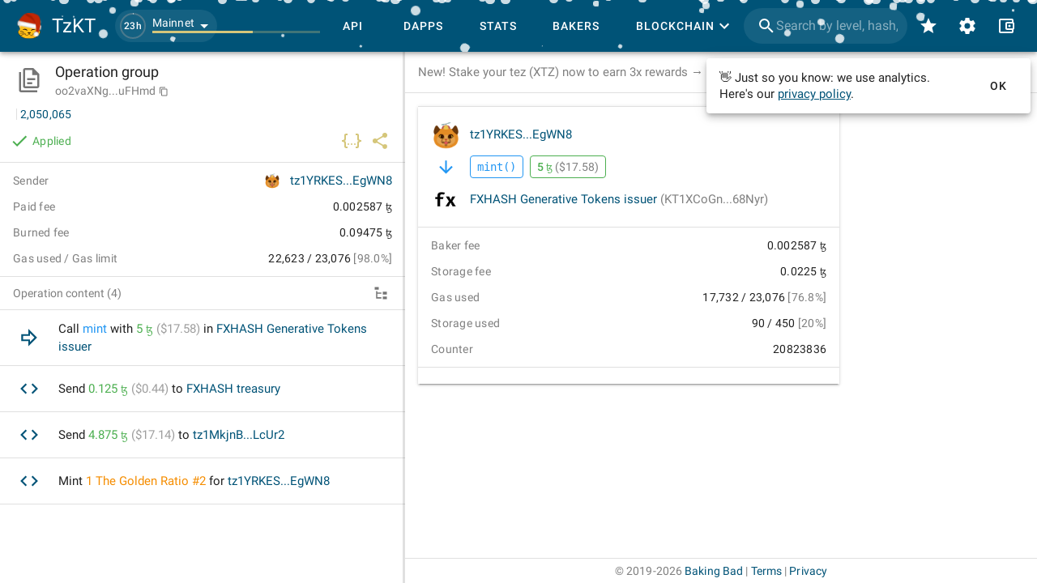

--- FILE ---
content_type: text/html
request_url: https://tzkt.io/oo2vaXNgNJACxiuCSJEqByppTF8mXLmX9KULxgD86c3sKMuFHmd
body_size: 1297
content:
<!DOCTYPE html>
<html lang="en" prefix="og: http://ogp.me/ns#">
    <head>
        <meta charset="utf-8" />
        <meta http-equiv="X-UA-Compatible" content="IE=edge" />
        <meta name="viewport" content="width=device-width, initial-scale=1.0, shrink-to-fit=no" />

        <!-- prettier-ignore -->
        <meta data-vmid="keywords" name="keywords" content="tezos, blockchain, explorer, block explorer, blockchain explorer, tezos explorer, tezos block explorer, tezos blockchain explorer, tezos api, explorer api, tezos explorer api, blockchain api, tezos blockchain api, tezos accounts, tezos tokens, tezos assets, nft, tezos nft, dex, tezos dex, tezos blocks, tezos operations, tezos bakers, tezos baking, tezos rewards, tezos staking, tezos delegation, smart contracts, xtz, crypto, cryptocurrency, API"><meta data-vmid="description" name="description" content="Tezos Explorer and API with the most comprehensive blockchain data, user-friendly interface and free open-source blockchain indexer."><meta data-vmid="og:type" name="og:type" content="website"><meta data-vmid="og:url" name="og:url" content="https://tzkt.io/oo2vaXNgNJACxiuCSJEqByppTF8mXLmX9KULxgD86c3sKMuFHmd"><meta data-vmid="og:title" name="og:title" content="Operation oo2vaX..FHmd on tzkt.io"><meta data-vmid="og:description" name="og:description" content="Tezos Explorer and API with the most comprehensive blockchain data, user-friendly interface and free open-source blockchain indexer."><meta data-vmid="og:image" name="og:image" content="https://tzkt.io/logo.png"><meta data-vmid="og:image:secure_url" name="og:image:secure_url" content="https://tzkt.io/logo.png"><meta data-vmid="og:image:alt" name="og:image:alt" content="TzKT - Tezos block explorer"><meta data-vmid="og:image:type" name="og:image:type" content="image/png"><meta data-vmid="og:image:width" name="og:image:width" content="500"><meta data-vmid="og:image:height" name="og:image:height" content="540"><meta data-vmid="twitter:card" name="twitter:card" content="summary"><meta data-vmid="twitter:site" name="twitter:site" content="@TezosBakingBad"><meta data-vmid="twitter:creator" name="twitter:creator" content="@TezosBakingBad"><meta data-vmid="twitter:title" name="twitter:title" content="Operation oo2vaX..FHmd on tzkt.io"><meta data-vmid="twitter:description" name="twitter:description" content="Tezos Explorer and API with the most comprehensive blockchain data, user-friendly interface and free open-source blockchain indexer."><meta data-vmid="twitter:image" name="twitter:image" content="https://tzkt.io/logo.png"><meta data-vmid="twitter:image:alt" name="twitter:image:alt" content="TzKT - Tezos block explorer"><title>Operation oo2vaX..FHmd on tzkt.io</title><link data-vmid="canonical" rel="canonical" href="https://tzkt.io/oo2vaXNgNJACxiuCSJEqByppTF8mXLmX9KULxgD86c3sKMuFHmd">

        <link rel="icon" href="/favicon.ico" />
        <link rel="apple-touch-icon" sizes="180x180" href="/apple-touch-icon.png" />
        <link rel="icon" type="image/png" sizes="32x32" href="/favicon-32x32.png" />
        <link rel="icon" type="image/png" sizes="16x16" href="/favicon-16x16.png" />
        <link rel="manifest" href="/manifest.json" />
        <link rel="mask-icon" href="/safari-pinned-tab.svg" color="#447fa6" />
        <meta name="msapplication-TileColor" content="#447fa6" />
        <meta name="theme-color" content="#ffffff" />
        <!-- polyfill node stuff -->
        
        <!-- end polyfill -->
      <script type="module" crossorigin src="/assets/index-57a6fe6c.js"></script>
      <link rel="modulepreload" crossorigin href="/assets/vendor-cdb15cb8.js">
      <link rel="modulepreload" crossorigin href="/assets/vuetify-259fb84c.js">
      <link rel="stylesheet" href="/assets/vuetify-b89241dd.css">
      <link rel="stylesheet" href="/assets/index-b0ae6a32.css">
    </head>

    <body>
        <noscript>
            <strong>
                We're sorry but TzKT UI doesn't work properly without JavaScript enabled.
                Please enable it to continue.
            </strong>
        </noscript>
        <div id="app"></div>
        
    </body>
</html>


--- FILE ---
content_type: application/javascript
request_url: https://tzkt.io/assets/promos-42c08088.js
body_size: 835
content:
const t=[{title:"Meet 3Route",text:'Meet <a href="https://3route.io" target="_blank">3Route</a>, the next-gen on-chain DEX aggregator with smart routing',weight:20},{title:"3Route aggregates liquidity",text:'<a href="https://3route.io" target="_blank">3Route</a> aggregates liquidity from most popular Tezos DEXes, providing <b>up to 25% better prices<b>',weight:20},{title:"Swap DeFi tokens on 3Route",text:'Swap XTZ and 145+ DeFi tokens at <b>best rates</b> and <b>minimal price impact</b> on <a href="https://3route.io" target="_blank">3route.io</a>',weight:20},{title:"Stake your tez",text:'New! Stake your tez (XTZ) now to earn 3x rewards → <a href="https://stake.tezos.com/" target="_blank">stake.tezos.com</a>',weight:20},{title:"Staking is now live on Tezos",text:'Staking is now live on Tezos. Stake your tez (XTZ) to earn 3x rewards! → <a href="https://stake.tezos.com/" target="_blank">stake.tezos.com</a>',weight:20}];export{t as default};


--- FILE ---
content_type: application/javascript
request_url: https://tzkt.io/assets/Operation-0d58c068.js
body_size: 8327
content:
import{aq as Ie,br as C,C as Me,c as _,cj as Pe,d as O,w as B,cK as Y,o as Le}from"./vendor-cdb15cb8.js";import{cR as o,dS as te,by as r,dT as D,z as $,dX as Be,ct as ne,a4 as I,E as Ce,cf as F,aI as Ee,a3 as z,aa as we,F as Fe,x as ze,bx as Ve,H as Ue,n as V,a0 as ye,cM as qe,l as Ne,Y as je,cv as Ke,c as He,a9 as re,_ as Ge,bs as Ye,O as We,I as Xe,M as Qe,i as ae}from"./index-57a6fe6c.js";import{o as Je}from"./queries-a2cb1173.js";import Ze from"./OperationDetails-5581a724.js";import{P as et}from"./PromoBanner-2e910301.js";import{D as Re}from"./DetailPage-12555198.js";import{i as h,s as Q,c as E,b as Se}from"./render-0c44ee70.js";import{c as U,b as i,f as J,m as a,u as xe,i as S,k as q,n as N,p as j,q as Te,v as De,s as tt,y as oe,z as nt,A as rt,O as at}from"./accountOperationsList-fdd81241.js";import{D as ot,_ as ie,b as se,e as W,K as X,U as it,a6 as st,aa as lt}from"./vuetify-259fb84c.js";import{a as ct}from"./queries-2271ddb9.js";import"./fetchers-b62a3152.js";import"./index-21542c9d.js";import"./TicketTransferItem-c3494ea1.js";import"./TokenTransferItem-66bff0d4.js";import"./queries-5da16131.js";import"./PromoBase-2300a7fc.js";import"./AppTabs-a1806603.js";import"./ContainerWithSidebar-72f1835f.js";const $e=e=>e.counter!==void 0?[e.counter,e.nonce]:e.type===o.Attestation?[e.delegate.address,void 0]:[void 0,void 0];function ut(e){if(Be(e))return e.allowances[0].amount<0?ft(e):e.allowances[0].amount>0?mt(e):pt(e);switch(e.type){case o.Attestation:return Ct(e);case o.Preattestation:return kt(e);case o.Ballot:return e.vote===ne.YAY?wt(e):e.vote===ne.NAY?yt(e):Rt(e);case o.Proposal:return St(e);case o.Activation:return xt(e);case o.DalEntrapmentEvidence:return Tt(e);case o.DoubleBaking:return Dt(e);case o.DoubleConsensus:return $t(e);case o.NonceRevelation:return At(e);case o.VdfRevelation:return Ot(e);case o.Delegation:return e.newDelegate||e.errors&&e.errors.find(t=>t.type==="contract.manager.unregistered_delegate")?e.initiator?ge(e):pe(e):e.initiator?Mt(e):It(e);case o.Staking:switch(e.action){case"stake":return Ut(e);case"unstake":return qt(e);case"finalize":return e.sender.address!==e.staker.address?Nt(e):jt(e);default:return ve()}case o.DrainDelegate:return{...Ht(e),fee:null};case o.Transaction:return e.parameter?e.amount>0?Et(e):Bt(e):Ft(e);case o.Origination:return e.initiator?Lt(e):Pt(e);case o.Reveal:return zt(e);case o.RegisterConstant:return Vt(e);case o.SetDepositsLimit:return Kt(e);case o.TxRollupOrigination:return Yt(e);case o.TxRollupSubmitBatch:return Wt(e);case o.TxRollupCommit:return Xt(e);case o.TxRollupReturnBond:return Qt(e);case o.TxRollupFinalizeCommitment:return Jt(e);case o.TxRollupRemoveCommitment:return Zt(e);case o.TxRollupRejection:return en(e);case o.TxRollupDispatchTickets:return tn(e);case o.SmartRollupOriginate:return nn(e);case o.SmartRollupPublish:return rn(e);case o.SmartRollupCement:return an(e);case o.SmartRollupExecute:return on(e);case o.SmartRollupRecoverBond:return sn(e);case o.SmartRollupRefute:switch(e.move){case"dissection":return cn(e);case"proof":return un(e);case"timeout":return dn(e);default:return ln(e)}case o.SmartRollupAddMessages:return fn(e);case o.TransferTicket:return mn(e);case o.IncreasePaidStorage:return pn(e);case o.Migration:switch(e.kind){case"bootstrap":return gn(e);case"activate_delegate":return vn(e);case"code_change":return _n(e);case"airdrop":return bn(e);case"proposal_invoice":return hn(e);case"origination":return kn(e);case"remove_bigmap_key":return wn(e);default:return Cn(e)}case o.UpdateSecondaryKey:return Gt(e);case o.AttestationReward:return gt(e);case o.DalAttestationReward:return vt(e);case o.RevelationPenalty:return _t(e);case o.AutoStaking:return bt(e);case o.Baking:return ht(e);case o.DalPublishCommitment:return yn(e);case o.SetDelegateParameters:return Rn(e);default:return ve()}}function dt(e){const t=ut(e);if(e.tokenTransfersCount===1){const n=e.tokenTransfers[0],{isTransfer:s,isBurn:c,isMint:f}=te(n),p=(m,x)=>m.type===o.Transaction&&m.amount===0&&m.parameter.entrypoint===x;s?p(e,"transfer")?(t.opContent=le(e,n,!0),t.opIcon=e.initiator?r.Default:r.Transaction):t.opContent=[...D(t.opContent),...le(e,n,!1)]:f?p(e,"mint")?(t.opContent=ce(e,n,!0),t.opIcon=e.initiator?r.Default:r.Mint):t.opContent=[...D(t.opContent),...ce(e,n,!1)]:c&&(p(e,"burn")?(t.opContent=ue(e,n,!0),t.opIcon=e.initiator?r.Default:r.Burn):t.opContent=[...D(t.opContent),...ue(e,n,!1)])}if(e.ticketTransfersCount===1){const n=e.ticketTransfers[0],{isTransfer:s,isBurn:c,isMint:f}=te(n),p=m=>m.type===o.TransferTicket||m.type===o.Transaction&&m.amount===0&&(!m.parameter||m.parameter.entrypoint==="default")&&m.tokenTransfersCount!==1;s?p(e)?(t.opContent=de(e,n,!0),t.opIcon=e.initiator?r.Default:r.Transaction):t.opContent=[...D(t.opContent),...de(e,n,!1)]:f?p(e)?(t.opContent=fe(e,n,!0),t.opIcon=e.initiator?r.Default:r.Mint):t.opContent=[...D(t.opContent),...fe(e,n,!1)]:c&&(p(e)?(t.opContent=me(e,n,!0),t.opIcon=e.initiator?r.Default:r.Burn):t.opContent=[...D(t.opContent),...me(e,n,!1)])}return t}function ft(e){const t=e.allowances[0];return a(e,{icon:I(e.nonce)?r.Default:r.AllowanceGrant,content:["Allow ",xe(t.token)," for ",i(t.to)]})}function mt(e){const t=e.allowances[0];return a(e,{icon:I(e.nonce)?r.Default:r.AllowanceGrant,content:["Allow ",...U(t)," for ",i(t.to)]})}function pt(e){const t=e.allowances[0];return a(e,{icon:I(e.nonce)?r.Default:r.AllowanceReset,content:["Revoke ",xe(t.token)," for ",i(t.to)]})}function le(e,t,n){return[n?"Transfer ":" and transfer ",...U(t)," to ",i(t.to)]}function ce(e,t,n){return[n?"Mint ":" and mint ",...U(t),...$(e.sender&&e.sender.address!==t.to.address,[" for ",i(t.to)])]}function ue(e,t,n){return[n?"Burn ":" and burn ",...U(t),...$(e.sender&&e.sender.address!==t.from.address,[" for ",i(t.from)])]}function de(e,t,n){return[n?"Transfer ":" and transfer ",...J(t.ticket,t.amount)," to ",i(t.to)]}function fe(e,t,n){return[n?"Mint ":" and mint ",...J(t.ticket,t.amount),...$(e.sender&&e.sender.address!==t.to.address,[" for ",i(t.to)])]}function me(e,t,n){return[n?"Burn ":" and burn ",...J(t.ticket,t.amount),...$(e.sender&&e.sender.address!==t.from.address,[" for ",i(t.from)])]}function gt(e){const n=e.rewardDelegated+e.rewardStakedOwn+e.rewardStakedEdge+e.rewardStakedShared===0&&e.expected!==0;return a(e,{icon:n?r.AttestationRewardMissed:r.AttestationReward,content:[i(e.baker),` ${n?"missed":"received"} attestation reward`]})}function vt(e){const n=e.rewardDelegated+e.rewardStakedOwn+e.rewardStakedEdge+e.rewardStakedShared===0&&e.expected!==0;return a(e,{icon:n?r.DalAttestationRewardMissed:r.DalAttestationReward,content:[i(e.baker),` ${n?"missed":"received"} DAL attestation reward`]})}function _t(e){return a(e,{icon:r.RevelationPenalty,content:[i(e.baker)," was penalized for missed nonce revelation"]})}function bt(e){return a(e,{icon:e.action==="stake"?r.Staking:r.UnStaking,content:[i(e.baker),` ${e.action}d `,S(e,e.amount)]})}function ht(e){return a(e,{icon:Ie,content:"Bake block"})}function kt(e){return a(e,{icon:r.Preattestation,content:e.power>7e3?`Preattest block with ${Ce(e.power)} power`:`Preattest ${h(e.power)} ${F("slot",e.power)}`})}function Ct(e){return a(e,{icon:r.Attestation,content:e.power>7e3?`Attest block with ${Ce(e.power)} power`:`Attest ${h(e.power)} ${F("slot",e.power)}`})}function wt(e){return a(e,{icon:r.BallotYay,content:`Vote "Yay" for the proposal ${q(e.proposal)}`})}function yt(e){return a(e,{icon:r.BallotNay,content:`Vote "Nay" for the proposal ${q(e.proposal)}`})}function Rt(e){return a(e,{icon:r.BallotPass,content:`Vote "Pass" for the proposal ${q(e.proposal)}`})}function St(e){return a(e,{icon:r.ProposalUpvote,content:`Upvote proposal ${q(e.proposal)}`})}function xt(e){return a(e,{icon:r.Activation,content:["Activate account ",i(e.account)]})}function Tt(e){return a(e,{icon:r.DalEntrapmentEvidence,content:`DAL entrapment evidence at level ${N(e.trapLevel)}`})}function Dt(e){return a(e,{icon:r.DoubleBaking,content:`Double baking evidence at level ${N(e.accusedLevel)}`})}function $t(e){return a(e,{icon:r.DoubleConsensus,content:`${Ee(e.kind)} evidence at level ${N(e.accusedLevel)}`})}function At(e){return a(e,{icon:r.NonceRevelation,content:`Reveal seed nonce at level ${N(e.revealedLevel)}`})}function Ot(e){return a(e,{icon:r.VdfRevelation,content:["Posted VDF solution"]})}function pe(e){return a(e,{icon:r.Delegation,content:["Delegate to ",j(e.newDelegate)]})}function It(e){return a(e,{icon:r.DelegationCancel,content:"Reset delegate"})}function ge(e){return a(e,{icon:r.Default,content:["Internal: delegate to ",j(e.newDelegate)]})}function Mt(e){return a(e,{icon:r.Default,content:"Internal: reset delegate"})}function Pt(e){return a(e,{icon:r.Origination,content:["Originate ",...Te(e.originatedContract)]})}function Lt(e){return a(e,{icon:r.Default,content:["Internal: originate ",...Te(e.originatedContract)]})}function Bt(e){return a(e,{icon:e.nonce!==void 0?r.Default:r.Transaction,content:[`Call ${De(e)} in `,i(e.target)]})}function Et(e){return a(e,{icon:e.nonce!==void 0?r.Default:r.Transaction,content:[`Call ${De(e)} with ${Q(S(e,e.amount))} in `,i(e.target)]})}function Ft(e){return a(e,{icon:e.nonce!==void 0?r.Default:r.Transaction,content:[`Send ${Q(S(e,e.amount))} to `,i(e.target)]})}function zt(e){return a(e,{icon:r.Reveal,content:"Reveal public key"})}function Vt(e){return a(e,{icon:r.RegisterConstant,content:"Register global constant"})}function Ut(e){return a(e,{icon:r.Staking,content:[`Stake ${h(S(e,e.amount??e.requestedAmount))} to `,j(e.baker)]})}function qt(e){return a(e,{icon:r.UnStaking,content:[`Unstake ${h(S(e,e.amount??e.requestedAmount))} from `,j(e.baker)]})}function Nt(e){return a(e,{icon:r.UnStaking,content:["Trigger unstake finalizing for ",i(e.staker)]})}function jt(e){return a(e,{icon:r.UnStaking,content:["Finalize unstake requests",...e.amount>0?[` for ${h(S(e,e.amount))}`]:[]]})}function Kt(e){return a(e,{icon:r.SetDepositsLimit,content:"Set deposits limit"})}function Ht(e){return a(e,{icon:r.DrainDelegate,content:["Drain ",Q(S(e,e.amount))," from ",i(e.delegate)]})}function Gt(e){return a(e,{icon:r.UpdateSecondaryKey,content:`Set ${e.keyType} key to ${E(z(e.publicKey),e.publicKey)}`})}function Yt(e){return a(e,{icon:r.Rollup,content:["Originate rollup ",...$(e.rollup,i(e.rollup))]})}function Wt(e){return a(e,{icon:r.Rollup,content:["Submit batch to rollup ",i(e.rollup)]})}function Xt(e){return a(e,{icon:r.Rollup,content:["Commit to rollup ",i(e.rollup)]})}function Qt(e){return a(e,{icon:r.Rollup,content:["Return bond from rollup ",i(e.rollup)]})}function Jt(e){return a(e,{icon:r.Rollup,content:["Finalize commitment to rollup ",i(e.rollup)]})}function Zt(e){return a(e,{icon:r.Rollup,content:["Remove commitment from rollup ",i(e.rollup)]})}function en(e){return a(e,{icon:r.Rollup,content:["Rejection in rollup ",i(e.rollup)]})}function tn(e){return a(e,{icon:r.Rollup,content:["Dispatch tickets in rollup ",i(e.rollup)]})}function Z(e){return e?[h(E(z(e.hash),e.hash))," at ",h(E(we(e.inboxLevel),e.inboxLevel))]:[]}function w(e,t){return e?[t,i(e)]:[]}function nn(e){return a(e,{icon:r.SrOriginate,content:["Originate smart rollup ",e.rollup?i(e.rollup):""]})}function rn(e){return a(e,{icon:r.SrPublish,content:["Publish ",...Z(e.commitment),...w(e.rollup," for "),...e.bond?[", staking ",h(Se(e.bond))," bond "]:[]]})}function an(e){return a(e,{icon:r.SrCement,content:["Cement ",...Z(e.commitment),...w(e.rollup," for ")]})}function on(e){return a(e,{icon:r.SrExecute,content:["Execute outbox for ",...Z(e.commitment),...w(e.rollup," for ")]})}function sn(e){return a(e,{icon:r.SrRecoverBond,content:["Recover bond ",e.bond?h(Se(e.bond)):"",...w(e.rollup," from "),...e.staker&&e.staker.address!==e.sender.address?[" for ",i(e.staker)]:[]]})}function ln(e){return a(e,{icon:r.SrRefute,content:["Start refutation game",...e.game?[" against ",i(e.game.opponent)]:[],...w(e.rollup," on ")]})}function cn(e){return a(e,{icon:r.SrRefute,content:["Dissection in refutation game",...w(e.rollup," on ")]})}function un(e){return a(e,{icon:r.SrRefute,content:["Provide ",e.status!=="applied"?"a proof":e.gameStatus==="ongoing"?"an invalid proof":"a valid proof"," in refutation game",...w(e.rollup," on ")]})}function dn(e){return a(e,{icon:r.SrRefute,content:["Report timeout for refutation game",...w(e.rollup," on ")]})}function fn(e){return a(e,{icon:r.SrAddMessages,content:["Push ",h(we(e.messagesCount)),` ${F("message",e.messagesCount)} to smart rollup inbox`]})}function mn(e){return a(e,{icon:r.TransactionSend,content:"Transfer tickets"})}function pn(e){return a(e,{icon:r.IncreasePaidStorage,content:[`Increase paid storage by ${e.amount} ${F("byte",Number(e.amount))} in `,tt(e.contract)]})}function gn(e){return a(e,{icon:C,content:"Bootstrap account"})}function vn(e){return a(e,{icon:C,content:"Register a new baker"})}function _n(e){return a(e,{icon:C,content:"Change contract script"})}function bn(e){return a(e,{icon:C,content:"Babylon's airdrop"})}function hn(e){return a(e,{icon:C,content:"Invoice for proposal development"})}function kn(e){return a(e,{icon:C,content:"Originate contract"})}function Cn(e){return a(e,{icon:C,content:"Liquidity baking subsidy"})}function wn(e){return a(e,{icon:C,content:"Remove bigmap key from "})}function yn(e){return a(e,{icon:r.DalPublishCommitment,content:[i(e.sender)," published DAL commitment ",h(E(z(e.commitment),e.commitment))]})}function Rn(e){return a(e,{icon:r.SetDelegateParameters,content:["Set delegate parameters"]})}function ve(){return{icon:Me,content:"Unknown operation..."}}const Sn=Fe(["uiContent.opIcon",oe["uiContent.opIcon"]],["uiContent.opContent",oe["uiContent.opContent"]],["status",{mobile:{isTitle:!0,aside:!0},render:(e,{source:t})=>e===Ve.Applied||!e?null:nt(t.uiContent,!0)}]),xn=ze(Sn,["uiContent.opIcon","uiContent.opContent","status"]),Tn={props:({source:e})=>{const[t,n]=$e(e);return{ripple:!1,exact:!0,to:e.hash?{name:"operation-details",params:{hash:e.hash,...I(t)?{param1:t}:{},...I(n)?{param2:n}:{}}}:void 0,replace:!0}},class:rt};var Dn=function(){var e=this,t=e.$createElement,n=e._self._c||t;return n("div",{staticClass:"d-flex flex-column h-full"},[n("span",{staticClass:"d-flex justify-space-between align-center pr-4"},[n(ot,[e._v("Operation content ("+e._s(e.items.length)+")")]),e.items.length>1?n("div",[e.showTreeview?n(ie,{attrs:{top:"","nudge-bottom":"4"},scopedSlots:e._u([{key:"activator",fn:function(s){var c=s.on;return[n("span",e._g({},c),[n(se,{staticClass:"mr-2",attrs:{icon:"",small:"",ripple:!1},on:{click:function(f){return f.preventDefault(),f.stopPropagation(),e.expandOrCollapseAll()}}},[n(W,[e._v(e._s(e.allExpanded?e.$mdi.mdiArrowCollapseVertical:e.$mdi.mdiArrowExpandVertical))])],1)],1)]}}],null,!1,1776083516)},[e._v(" "+e._s(e.allExpanded?"Collapse all":"Expand all")+" ")]):e._e(),e.isFlatTree?e._e():n(ie,{attrs:{top:"","nudge-bottom":"4"},scopedSlots:e._u([{key:"activator",fn:function(s){var c=s.on;return[n("span",e._g({},c),[n(se,{attrs:{icon:"",small:"",ripple:!1},on:{click:function(f){return f.preventDefault(),f.stopPropagation(),e.toggleViewType()}}},[n(W,[e._v(e._s(e.showTreeview?e.$mdi.mdiFormatListBulletedSquare:e.$mdi.mdiFileTree))])],1)],1)]}}],null,!1,2279930414)},[e._v(" "+e._s(e.showTreeview?"List view":"Tree view")+" ")])],1):e._e()],1),n(X),e.showTreeview?n(it,{ref:"treeview",staticClass:"treeview thin-scrollbar h-full overflow-auto",attrs:{items:e.treeItems,hoverable:"",activatable:"",transition:"",active:e.selectedTreeItems,open:e.expandedTreeItems},on:{"update:active":function(s){e.selectedTreeItems=s},"update:open":function(s){e.expandedTreeItems=s}},scopedSlots:e._u([{key:"label",fn:function(s){var c=s.item;return[e._t("label",function(){return[n("OperationListItemContent",{attrs:{"add-class":c.status,content:c.uiContent.opContent}})]})]}},{key:"append",fn:function(s){var c=s.item;return[c.uiContent.status!=="applied"?n(W,{staticClass:"mr-2",attrs:{color:c.uiContent.statusIconColor}},[e._v(e._s(c.uiContent.statusIcon))]):e._e()]}}],null,!0)}):n(Ue,e._g(e._b({staticClass:"operation-content-list thin-scrollbar h-full overflow-auto",attrs:{mobile:"",endless:"","prevent-reset":"","page-mode":e.isMobile,items:e.listItems,start:e.startIndex,"data-key":e.getOperationKey,headers:e.headers,"row-class":e.rowData.class,"row-props":e.rowData.props}},"AppTable",e.$attrs,!1),e.$listeners))],1)},$n=[];const An={name:"OperationContentList",components:{OperationListItemContent:at},inheritAttrs:!1,props:{items:Array,isMobile:Boolean,startIndex:Number},setup(e,t){const n=ye(),s=_(()=>e.items[e.startIndex]),c=_(()=>e.items.map(u=>({...u,uiContent:dt(u)}))),f=_(()=>P(c.value)),p=_(()=>A(f.value)),m=_(()=>y.value.length===p.value.length),x=_(()=>p.value.length===0),T=Pe("operationContentViewType",0),M=_(()=>e.items.length>1&&T.value===1&&!x.value),y=O([]),k=O([]),P=u=>{const l={children:[]};let d=l;const G=v=>v.opParent?.sender?.address===v.target?.address,Ae=v=>v.sender?.address===v.target?.address,Oe=(v,R)=>v.target?.address===R.sender?.address;u.forEach(v=>{for(;d!==l&&(G(d)||Ae(d)||!Oe(d,v));)d=d.opParent;const R={...v,opParent:d,children:[]};d.children.push(R),d=R});const ee=v=>{for(const R of v)delete R.opParent,ee(R.children)};return ee(l.children),l.children},A=u=>{let l=[];for(const d of u)d.children.length&&(l.push(d.id),l.push(...A(d.children)));return l},K=()=>{n.$refs.treeview.updateAll(!m.value)},H=()=>{T.value=(T.value+1)%2},L=()=>{if(y.value=[...p.value],k.value=s.value?[s.value.id]:[],M.value&&k.value.length){const u=setInterval(()=>{const l=document.querySelector(".v-treeview-node--active");l&&(clearInterval(u),l.scrollIntoView({block:"center",behavior:"smooth"}))},300)}},g=()=>{[...document.querySelectorAll(".backtracked"),...document.querySelectorAll(".failed"),...document.querySelectorAll(".skipped")].forEach(l=>{const d=l.closest(".v-treeview-node__root"),G=l.classList.contains("failed")?"red":"orange";d.classList.add(G,"lighten-5")})},b=()=>{document.querySelectorAll(".v-treeview-node__append").forEach(u=>{u.innerHTML.trim()||u.remove()})};return B(k,(u,l)=>{if(!u.length){l.length&&Y(()=>{k.value.push(l[0])});return}t.emit("input",e.items.find(d=>d.id===u[0])),Y(()=>{g()})}),B(y,()=>{Y(()=>{g(),b()})}),B(f,()=>{L()}),Le(()=>{L()}),{toggleViewType:H,expandOrCollapseAll:K,showTreeview:M,isFlatTree:x,allExpanded:m,treeItems:f,selectedTreeItems:k,expandedTreeItems:y,listItems:c,headers:xn,rowData:Tn,getOperationKey:qe}}},_e={};var On=V(An,Dn,$n,!1,In,null,null,null);function In(e){for(let t in _e)this[t]=_e[t]}const Mn=function(){return On.exports}();var Pn=function(){var e=this,t=e.$createElement,n=e._self._c||t;return n("div",{staticClass:"text-body-2"},[n(Ne,{staticClass:"my-3 px-4",attrs:{title:"Sender","value-class":"trunc"},scopedSlots:e._u([{key:"value",fn:function(){return[n(je,{staticStyle:{"max-width":"200px"},attrs:{size:20,"size-mobile":20,short:"",account:e.operation.sender,to:`/${e.operation.sender.address}`,exact:""},scopedSlots:e._u([{key:"link",fn:function(){return[n(Ke,{attrs:{account:e.operation.sender,"active-class":null,short:""}})]},proxy:!0}])})]},proxy:!0}])}),n(He,{attrs:{"item-class":"my-3 px-4",items:e.statsList}})],1)},Ln=[];const Bn={name:"OperationStatsList",props:{operation:Object},setup(e){return{statsList:_(()=>{const n=e.operation.content.reduce((s,c)=>(s.fee+=c.bakerFee||0,s.burn+=(c.allocationFee||0)+(c.storageFee||0),c.initiator||(s.gas+=c.gasLimit||0),s.gasUsed+=c.gasUsed||0,s),{fee:0,burn:0,gas:0,gasUsed:0});return[{title:"Paid fee",value:re(n.fee)},...$(n.burn,{title:"Burned fee",value:re(n.burn)}),{title:"Gas used / Gas limit",value:`${n.gasUsed.toLocaleString()} / ${n.gas.toLocaleString()}`,valueSubtitle:`[${(100*n.gasUsed/Math.max(1,n.gas)).toFixed(1)}%]`}]})}}},be={};var En=V(Bn,Pn,Ln,!1,Fn,null,null,null);function Fn(e){for(let t in be)this[t]=be[t]}const zn=function(){return En.exports}();var Vn=function(){var e=this,t=e.$createElement,n=e._self._c||t;return n("OperationDetailsHeader",{staticClass:"pb-2",attrs:{operation:e.operation,"is-page-title":""}})},Un=[];const qn={name:"OperationTitle",components:{OperationDetailsHeader:ct},props:{operation:Object}},he={};var Nn=V(qn,Vn,Un,!1,jn,null,null,null);function jn(e){for(let t in he)this[t]=he[t]}const Kn=function(){return Nn.exports}();var Hn=function(){var e=this,t=e.$createElement,n=e._self._c||t;return n(Re,{attrs:{id:"operation",loading:e.loading,"loading-text":e.loadingText,error:!!e.error,"error-title":"Failed to load operation","no-data":e.operation!==void 0&&!e.operation,"no-data-title":"Operation doesn't exist","no-data-message":"Requested operation hasn't met in the blockchain yet.","container-props":{sidebarWidth:500,sidebarStatic:e.isMobile,sidebarResizable:!0,resizePadding:568,resizeStatePath:"operationContentSidebarWidth"},"hide-footer":""},scopedSlots:e._u([e.operation&&e.operation.content?{key:"sidebar.prepend",fn:function(){return[n("OperationTitle",{attrs:{operation:e.operation}}),n(X),e.operation.content[0].counter?[n("OperationStatsList",{attrs:{operation:e.operation}}),n(X)]:e._e()]},proxy:!0}:null,{key:"sidebar",fn:function(){return[e.operation&&e.operation.content?n("OperationContentList",{attrs:{items:e.operation.content,"is-mobile":e.isMobile,"start-index":e.startOperationIndex},on:{input:e.onOperationSelect}}):e._e()]},proxy:!0},{key:"default.prepend",fn:function(){return[n("PromoBanner")]},proxy:!0},{key:"default",fn:function(){return[n("div",{staticClass:"d-flex flex-grow-1 flex-column justify-space-between h-full"},[n(st,{class:{"pa-3":!e.isMobile},style:{width:e.isMobile?"calc(100% - 32px)":"100%",maxWidth:"552px",height:e.isMobile?"100%":"auto"},attrs:{value:e.contentNav||!e.isMobile,right:"","hide-overlay":!e.isMobile,floating:"",fixed:e.isMobile,permanent:!e.isMobile,touchless:!e.isMobile,color:e.$vuetify.theme.dark&&!e.isMobile?"transparent":void 0},on:{input:function(s){return e.contentNav=s}}},[n(lt,{attrs:{duration:e.isMobile?0:void 0,mode:"out-in"}},[n("KeepAlive",[e.selectedOperation?n(Ge,{key:e.$route.path,class:{"ma-1":!e.isMobile},attrs:{tile:"",flat:e.isMobile}},[n("OperationDetails",{attrs:{operation:e.selectedOperation}})],1):e._e()],1)],1)],1),e.isMobile?e._e():n(Ye,{staticClass:"mt-auto"})],1)]},proxy:!0}],null,!0)})},Gn=[];const Yn={migrations:"Migration",revelation_penalties:"Revelation Penalty",attestation_rewards:"Attestation Reward",dal_attestation_reward:"DAL Attestation Reward",autostaking:"Autostaking",baking:"Baking"},Wn={name:"Operation",components:{DetailPage:Re,OperationTitle:Kn,OperationContentList:Mn,OperationDetails:Ze,OperationStatsList:zn,PromoBanner:et},props:{hash:String,id:String},setup(e){const t=ye(),n=We(),s=_(()=>n.smAndDown),c=t.$route.params.type,f=_(()=>({hash:e.hash,id:e.id,type:e.id?c:null})),{data:p,isValidating:m,isSubscribed:x=!1,error:T}=Je(f);Xe(T,()=>"Failed to load operation");const M=_(()=>x.value?"Waiting for the operation to appear...":"Loading operation..."),y=O(!1),k=O(-1),P=O(),A=g=>{P.value=g,y.value=!0,K(g)},K=g=>{const[b,u]=$e(g),l={...t.$route.params};let d=!1;l.param1!=b&&(l.param1=b,d=!0),l.param2!=u&&(l.param2=u,d=!0),d&&t.$router.replace({name:"operation-details",params:l})},H=(g,b,u)=>g.length===1||ae(b)?0:g.findIndex(l=>l.type===o.Attestation?l.delegate.address===b:l.counter===+b&&(ae(u)||l.nonce===+u));B(p,g=>{const{param1:b,param2:u}=t.$route.params;!g||s.value&&b===void 0||(k.value=H(g.content,b,u),k.value!==-1&&!s.value&&A(g.content[k.value]))},{immediate:!0});const L=_(()=>e.id?`${Yn[c]} ${e.id}`:`Operation ${z(e.hash)}`);return Qe(L),{onOperationSelect:A,isMobile:s,operation:p,loading:m,error:T,contentNav:y,selectedOperation:P,startOperationIndex:k,loadingText:M}}},ke={};var Xn=V(Wn,Hn,Gn,!1,Qn,null,null,null);function Qn(e){for(let t in ke)this[t]=ke[t]}const vr=function(){return Xn.exports}();export{vr as default};
